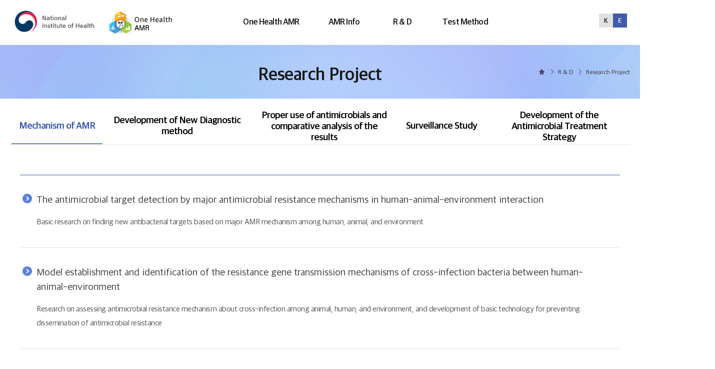

--- FILE ---
content_type: text/html;charset=utf-8
request_url: https://nih.go.kr/nohas/en/common/reschField/ctg01/rf-intro.do;jsessionid=dbSp4B0ZC4PgdX5rx4E_eyKeB4TU39ACi7fToXMO.onehelath10
body_size: 26920
content:



<!DOCTYPE html>
<html lang="ko" class="skrollr skrollr-desktop">
<!-- HTML 5의 경우 lang만 제공 -->
<!-- XHTML : "lang"과 "xml:lang" 제공  -->

<head>
	<!-- 원헬스 -->
	<!-- Google tag (gtag.js) -->
	<script async src="https://www.googletagmanager.com/gtag/js?id=G-XD0C15H941"></script>
	<script>
	  window.dataLayer = window.dataLayer || [];
	  function gtag(){dataLayer.push(arguments);}
	  gtag('js', new Date());
	
	  gtag('config', 'G-XD0C15H941');
	</script>
	
	<!-- Google tag (gtag.js) -->
	<script async src="https://www.googletagmanager.com/gtag/js?id=G-Q56T5GF2SH"></script>
	<script>
	  window.dataLayer = window.dataLayer || [];
	  function gtag(){dataLayer.push(arguments);}
	  gtag('js', new Date());
	
	  gtag('config', 'G-Q56T5GF2SH');
	</script>
	
	<script type="text/javascript" src="//wcs.naver.net/wcslog.js"></script>
	<script type="text/javascript">
	if(!wcs_add) var wcs_add = {};
	wcs_add["wa"] = "1f667c505b0d620";
	if(window.wcs) {
	  wcs_do();
	}
	</script>
	


<title>One Health AMR</title>
<!-- Meta, title, CSS, favicons, etc. -->
<link rel="shortcut icon" type="image/png" sizes="32x32" href="/nohas/static/image/ico/logo_32.ico;jsessionid=T7CLxiJJNtCYOUm5fNWXPB1ZT15TABlIF8vIZLlW.onehelath20" />
<link rel="shortcut icon" type="image/png" sizes="64x64" href="/nohas/static/image/ico/logo_64.ico;jsessionid=T7CLxiJJNtCYOUm5fNWXPB1ZT15TABlIF8vIZLlW.onehelath20" />
<link rel="shortcut icon" type="image/png" sizes="128x128" href="/nohas/static/image/ico/logo_128.ico;jsessionid=T7CLxiJJNtCYOUm5fNWXPB1ZT15TABlIF8vIZLlW.onehelath20" />
<meta name="description" content="One-Health HomePage" />
<meta http-equiv="Content-Type" content="text/html; charset=UTF-8">
<meta http-equiv="X-UA-Compatible" content="IE=edge">
<meta name="format-detection" content="telephone=no">
<meta name="viewport" content="width=device-width, initial-scale=1">


<!-- Global Styles -->
<!-- PAGE LEVEL PLUGIN STYLES -->
<link rel="stylesheet" type="text/css" href="/nohas/static/css/font-awesome.min.css;jsessionid=T7CLxiJJNtCYOUm5fNWXPB1ZT15TABlIF8vIZLlW.onehelath20" />


<link rel="stylesheet" type="text/css" href="/nohas/static/css/common_en.css;jsessionid=T7CLxiJJNtCYOUm5fNWXPB1ZT15TABlIF8vIZLlW.onehelath20" />
<link rel="stylesheet" id="style.css" type="text/css" href="/nohas/static/css/style.css;jsessionid=T7CLxiJJNtCYOUm5fNWXPB1ZT15TABlIF8vIZLlW.onehelath20" />
<link rel="stylesheet" id="responsive.css" type="text/css" href="/nohas/static/css/responsive_en.css;jsessionid=T7CLxiJJNtCYOUm5fNWXPB1ZT15TABlIF8vIZLlW.onehelath20" />


<script src="/nohas/static/js/modernizr.js;jsessionid=T7CLxiJJNtCYOUm5fNWXPB1ZT15TABlIF8vIZLlW.onehelath20"></script>
<script src="/nohas/static/js/jquery-2.1.4.js;jsessionid=T7CLxiJJNtCYOUm5fNWXPB1ZT15TABlIF8vIZLlW.onehelath20"></script>
<script src="/nohas/static/js/jquery.carouFredSel-5.5.0.js;jsessionid=T7CLxiJJNtCYOUm5fNWXPB1ZT15TABlIF8vIZLlW.onehelath20"></script>
<script src="/nohas/static/js/jquery-ui.js;jsessionid=T7CLxiJJNtCYOUm5fNWXPB1ZT15TABlIF8vIZLlW.onehelath20"></script>
<script src="/nohas/static/js/common.js;jsessionid=T7CLxiJJNtCYOUm5fNWXPB1ZT15TABlIF8vIZLlW.onehelath20"></script>
<script src="/nohas/static/js/ncv_common.js;jsessionid=T7CLxiJJNtCYOUm5fNWXPB1ZT15TABlIF8vIZLlW.onehelath20"></script>
<script src="/nohas/static/js/safeFilter.js;jsessionid=T7CLxiJJNtCYOUm5fNWXPB1ZT15TABlIF8vIZLlW.onehelath20"></script>
<script src="/nohas/static/js/html2canvas.min.js;jsessionid=T7CLxiJJNtCYOUm5fNWXPB1ZT15TABlIF8vIZLlW.onehelath20"></script>

<!-- 서브페이지 통합 css -->
<script type="text/javascript" src="/nohas/static/js/swiper-bundle.js;jsessionid=T7CLxiJJNtCYOUm5fNWXPB1ZT15TABlIF8vIZLlW.onehelath20" charset="UTF-8"></script> <!-- 탭 슬라이스 -->
<link rel="stylesheet" id="responsive.css" type="text/css" href="/nohas/static/css/sub-style_en.css;jsessionid=T7CLxiJJNtCYOUm5fNWXPB1ZT15TABlIF8vIZLlW.onehelath20">
<!-- SPIN / 로딩 효과 -->
<script src="/nohas/static/js/spin.js;jsessionid=T7CLxiJJNtCYOUm5fNWXPB1ZT15TABlIF8vIZLlW.onehelath20"></script>

<script>
    var ctx = "/nohas";
    jQuery(function() {
        /** 로딩 동작(스피너) **/
        var spinners;
        function wrapWindowByMaskCom() {
/*             var _workstartCom = function() {
                if (typeof spinners == 'undefined') {
                    spinners = new Spinner().spin(document.getElementById("spiner"));
                }
            }
            _workstartCom(); */
            //화면의 높이와 너비를 구한다.
            var maskHeight = $(document).height();
            var maskWidth = $(document).width();
            //마스크의 높이와 너비를 화면 것으로 만들어 전체 화면을 채운다.
            $('#mask').css({
	            'width' : maskWidth,
	            'height' : maskHeight
            });
            //애니메이션 효과
            $('#mask').fadeIn(900);
            $('#spiner').fadeIn(1000);
        }
        function wrapWindowByMaskEndCom() {
            var _workendCom = function() {
                spinners.stop();
            }
            $('#mask').fadeOut(1000);
            $('#spiner').fadeOut(900);
        }
        /* $(document).ready(function() {
            wrapWindowByMaskCom();
        });
        window.onload = function(data) {
            wrapWindowByMaskEndCom();
        } */
        $(document).ajaxStart(function() {
            wrapWindowByMaskCom();
        });
        
        $(document).ajaxError(function(data) {
            wrapWindowByMaskEndCom();
	        var console = window.console || {log:function(){}};
	        console.log("오류가 발생하였습니다.");
        });
        
        // AJAX가 끝날 경우 호출할 함수를 등록
        $(document).ajaxStop(function() {
            wrapWindowByMaskEndCom();
        });
        
        $(window).on('beforeunload', function() {
            wrapWindowByMaskCom();
            setTimeout(function() {
                wrapWindowByMaskEndCom();
            }, 22000);
        });

        var today = new Date();
        var year = today.getFullYear();

        $.datepicker.setDefaults({
        monthNamesShort : [ '1월', '2월', '3월', '4월', '5월', '6월', '7월', '8월', '9월', '10월', '11월', '12월' ],
        dayNamesMin : [ '일', '월', '화', '수', '목', '금', '토' ],
        showMonthAfterYear : true,
        dateFormat : 'yy-mm-dd',
        buttonImage : "/nohas/static/image/common/cal.png;jsessionid=T7CLxiJJNtCYOUm5fNWXPB1ZT15TABlIF8vIZLlW.onehelath20",
        buttonImageOnly : false,
        changeMonth : true,
        changeYear : true

        });

        $(".datepicker").datepicker({
        showOn : 'both',
        buttonText : "달력"
        });

        $('.scroll').attr("tabindex", "0");
        $(".datepicker").attr("placeholder", "YYYY-MM-DD");
        $(".datepickerTo").attr("placeholder", "YYYY-MM-DD");
        $(".datepickerFrom").attr("placeholder", "YYYY-MM-DD");
        $(".datepickerSubFrom").attr("placeholder", "YYYY-MM-DD");
        $(".datepickerSubTo").attr("placeholder", "YYYY-MM-DD");
        $(".datepickerThirdFrom").attr("placeholder", "YYYY-MM-DD");
        $(".datepickerThirdTo").attr("placeholder", "YYYY-MM-DD");
        $(".datepickerFourthFrom").attr("placeholder", "YYYY-MM-DD");
        $(".datepickerFourthTo").attr("placeholder", "YYYY-MM-DD");
        $(".datepickerMonth").attr("placeholder", "YYYY");
        $("#AXInputDateYST").attr("placeholder", "YYYY");
        $("#AXInputDateYED").attr("placeholder", "YYYY");

        $(".datepicker").on("keypress blur", function() {
            fn_checkCal();
        });
        $(".datepickerTo").on("keypress blur", function() {
            fn_checkCal();
        });
        $(".datepickerFrom").on("keypress blur", function() {
            fn_checkCal();
        });

        $("#ui-datepicker-div").attr("tabindex", "-1");
        $(".datepickerTo").attr("maxlength", "10");
        $(".datepickerFrom").attr("maxlength", "10");
        $(".datepicker").attr("maxlength", "10");

        //textarea Byte 체크
        $('textarea').autogrow();
        $('textarea').bind('input keyup paste', function() {
            if ($(this).attr("maxByte") != undefined) {
                var counter = $(this).parent().find('.counter');
                if ($(this).parent().find('.counter').length == 0) {
                    var divHtml = "<div style='position:absolute; height:" + $(this).outerHeight() + "px;'></div>";
                    $(this).wrap(divHtml);
                    var html = "<span class='counter'>" + jsGetByte($(this).val()) + " / " + $(this).attr('maxByte') + " Byte</span>";
                    $(this).after(html);
                } else {
                    $(counter).html(jsGetByte($(this).val()) + " / " + $(this).attr("maxByte") + " Byte");
                    $(counter).css("color", "#ffffff").css("background-color", "#797979");
                }
                if (jsGetByte($(this).val()) >= $(this).attr("maxByte")) {
                    fnAlert($(this).attr("maxByte") + "Byte를 초과할 수 없습니다.");
                    var str = $(this).val();
                    var strCut = str.substr(0, $(this).attr("maxByte"));
                    $(this).val(strCut);
                    $(counter).html(jsGetByte($(this).val()) + " / " + $(this).attr("maxByte") + " Byte");
                    $(counter).css("color", "#ff0000").css("background-color", "#ffffff");
                }
            }
        });

        $("input, textarea").each(function() { // each 사용 이유 : $("input").val()의 경우 첫번째 셀렉트된 input태그의 값만 가져옴
            // javascript에서는 replace('인자1', '인자2')는 첫번째 인자1에 대해서만 치환한다.
            // replaceAll과 같은 효과를 얻기 위해 /인자1/g 정규식을 사용한다. g: 발생할 모든 pattern에 대한 전역 검색, i: 대/소문자 구분 안함
            this.value = this.value.replace(/&apos;/g, "\'").replace(/&quot;/g, "\"").replace(/&amp;/g, "\&").replace(/&lt;/g, "\<").replace(/&gt;/g, "\>");
        });

    });
    
    $(document).ready(function() {
        fn_changeDocumentTitle('R & D > Research Project > Research on Resistant Mechanism');
    });
    
    function captureToChar(eleID) {
		var element = null;
		
		// 한 페이지에 차트가 2개이상일경우 파라미터로 캡처할 DIV의 ID를 넘겨받아 캡처한다.
		if(eleID == null || eleID == 'undefined'){
			element = document.getElementById('captureGrid');
		}else{
			element = document.getElementById(eleID);
		}

        // Load all images within the div before capturing
        const images = element.getElementsByTagName('img');
        let loadedImages = 0;
        
        for (let i = 0; i < images.length; i++) {
            if (images[i].complete) {
                loadedImages++;
            } else {
                images[i].addEventListener('load', function() {
                    loadedImages++;
                    if (loadedImages === images.length) {
                        captureAndDownload();
                    }
                });
            }
        }

        // If no images or all images are already loaded, proceed to capture
        if (loadedImages === images.length) {
            captureAndDownload();
        }

        function captureAndDownload() {
            // Set desired width
            // const desiredWidth = 1200; //px
			const desiredWidth = element.clientWidth; //px
			
            // Get element dimensions
            const aspectRatio = element.clientHeight / element.clientWidth;
            const calculatedHeight = desiredWidth * aspectRatio; //높이 배율 지정
			const originalHeight = element.clientHeight;  //실제 Div 높이값으로 설정

            html2canvas(element, {
                useCORS: true,
                width: desiredWidth,
                height: calculatedHeight, //실제 높이 지정
                scale: 1 // Adjust scale for better resolution if needed
            }).then(canvas => {
                // Create an image from the canvas
                const imgData = canvas.toDataURL('image/png');

                // Create a link to download the image
                const link = document.createElement('a');
                link.href = imgData;
                link.download = 'div-image.png';
                document.body.appendChild(link);
                link.click();
                document.body.removeChild(link);
            });
        }
    }

	function CSVToChar(GridID) {
       var csv = [];
       var table = document.getElementById(GridID);
       var rowList = table.rows;

       for(let i=0; i<rowList.length; i++){
        var row = rowList[i];
        var tdsNum = row.childElementCount;
        var dummyList = [];
        
        for(let j=0; j<tdsNum; j++){
        	var row_value = '"'+row.cells[j].innerHTML+'"';
            dummyList.push(row_value);
        }
        csv.push(dummyList.join(','));
        
       }

       csv = csv.join("\n");
        
       var csvFile;
       var downloadLink;

       //한글 처리를 해주기 위해 BOM 추가
       const BOM = "\uFEFF";
       csv = BOM + csv;

       csvFile = new Blob([csv], {type:"text/csv"});
       downloadLink = document.createElement("a");
       downloadLink.download = "csvDown.csv";
       downloadLink.href = window.URL.createObjectURL(csvFile);
       downloadLink.style.display = "none";
       document.body.appendChild(downloadLink);
       downloadLink.click();
	}
</script>


<script src="/nohas/static/js/gtagInfo.js;jsessionid=T7CLxiJJNtCYOUm5fNWXPB1ZT15TABlIF8vIZLlW.onehelath20"></script>
<link rel="stylesheet" id="layerPopup.css" type="text/css" href="/nohas/static/css/layerPopup.css;jsessionid=T7CLxiJJNtCYOUm5fNWXPB1ZT15TABlIF8vIZLlW.onehelath20" />
<script src="/nohas/static/js/layerPopup.js;jsessionid=T7CLxiJJNtCYOUm5fNWXPB1ZT15TABlIF8vIZLlW.onehelath20"></script>

</head>
<body>
	<form id="menuForm"></form>
	<form id="hiddenForm"></form>
	<!-- Top -->
	


<script>


 // Mega Menu
 $(function() {
 	$('.header-wrap > div > nav').mouseenter(function() {
 		$('body').addClass('menu-box-list-opened');
 	});

 	$('.menu-box.menu-list').mouseleave(function() {
 		$('body').removeClass('menu-box-list-opened');
 	});

 });
</script>

<div id="skipNav">
	<a href="#wrap">Go to main contents</a>
	<a href="#head_menu">Go to main menus</a>
</div>
<!-- Header_start -->
<header id="header" class="header">
		<div class="container">
			 <h1 class="logo">
			 	<a href="https://www.nih.go.kr/eng/main/main.do"><img src="/nohas/static/image/eng/nih-logo-eng.svg;jsessionid=T7CLxiJJNtCYOUm5fNWXPB1ZT15TABlIF8vIZLlW.onehelath20" alt="National Institute of Health logo"></a> 
			 	<a href="/nohas/en/common/main.do;jsessionid=T7CLxiJJNtCYOUm5fNWXPB1ZT15TABlIF8vIZLlW.onehelath20"><img src="/nohas/static/image/eng/logo.png;jsessionid=T7CLxiJJNtCYOUm5fNWXPB1ZT15TABlIF8vIZLlW.onehelath20" alt="One Health Antimicrobial resistanst organism logo"></a> 
			 </h1>
			<div class="gnbArea">
				<nav id="head_menu" class="gnb">
					<ul class="topmenu_all">
						<li class="lnb1 mnfirst over">
							<a href="/nohas/en/aboutOH/antibiotics.do;jsessionid=T7CLxiJJNtCYOUm5fNWXPB1ZT15TABlIF8vIZLlW.onehelath20">One Health AMR</a>
							<p class="hidden">One Health AMR</p>
							<div class="submenu">
								<ul class="sub01">
									<li class="sub011 subfirst"><a href="/nohas/en/aboutOH/antibiotics.do;jsessionid=T7CLxiJJNtCYOUm5fNWXPB1ZT15TABlIF8vIZLlW.onehelath20">Antimicrobial Resistant Organism</a>
										<ul>
										  <li><a data-menuid="menu01_1_1" href="/nohas/en/aboutOH/antibiotics.do;jsessionid=T7CLxiJJNtCYOUm5fNWXPB1ZT15TABlIF8vIZLlW.onehelath20">Antimicrobials</a></li>
										  <li><a data-menuid="menu01_1_2" href="/nohas/en/aboutOH/resistant-bacteria.do;jsessionid=T7CLxiJJNtCYOUm5fNWXPB1ZT15TABlIF8vIZLlW.onehelath20">Classifications and Characteristics of Antimicrobials</a></li>
										  <li><a data-menuid="menu01_1_3" href="/nohas/en/aboutOH/aboutOnehealth.do;jsessionid=T7CLxiJJNtCYOUm5fNWXPB1ZT15TABlIF8vIZLlW.onehelath20">Antimicrobial Resistant Organism</a></li>
										  <li><a data-menuid="menu01_1_4" href="/nohas/en/aboutOH/straindef.do;jsessionid=T7CLxiJJNtCYOUm5fNWXPB1ZT15TABlIF8vIZLlW.onehelath20">Classifications and Characteristics of Resistant Organism</a></li>
										</ul>
									</li>
									<li class="sub012"><a href="/nohas/en/aboutOH/OHdefinition.do;jsessionid=T7CLxiJJNtCYOUm5fNWXPB1ZT15TABlIF8vIZLlW.onehelath20">One Health</a>
										<ul>
										  <li><a data-menuid="menu01_2_1" href="/nohas/en/aboutOH/OHdefinition.do;jsessionid=T7CLxiJJNtCYOUm5fNWXPB1ZT15TABlIF8vIZLlW.onehelath20">Definition</a></li>
										  <li><a data-menuid="menu01_2_2" href="/nohas/en/aboutOH/OHimportanceOfaccess.do;jsessionid=T7CLxiJJNtCYOUm5fNWXPB1ZT15TABlIF8vIZLlW.onehelath20">Significance of One Health</a></li>
										</ul>
									</li>
								</ul>
							</div>
						</li>
						<li class="lnb2">
							<a href="/nohas/en/statistics/selectTestMethodCh9.do;jsessionid=T7CLxiJJNtCYOUm5fNWXPB1ZT15TABlIF8vIZLlW.onehelath20">AMR Info</a>
							<p class="hidden">AMR Info</p>
							<div class="submenu">
								<ul class="sub02">
									<li class="sub021 subfirst"><a href="/nohas/en/statistics/selectTestMethodCh9.do;jsessionid=T7CLxiJJNtCYOUm5fNWXPB1ZT15TABlIF8vIZLlW.onehelath20">Surveillance System</a>
										<ul>
											<li><a data-menuid="menu02_1_1" href="/nohas/en/statistics/selectTestMethodCh9.do;jsessionid=T7CLxiJJNtCYOUm5fNWXPB1ZT15TABlIF8vIZLlW.onehelath20">Human</a></li>
											<li><a data-menuid="menu02_1_2" href="/nohas/en/statistics/selectTestMethodCh10.do;jsessionid=T7CLxiJJNtCYOUm5fNWXPB1ZT15TABlIF8vIZLlW.onehelath20">Non-Human</a></li>
										</ul>
									</li>
									<li class="sub22"><a href="/nohas/en/statistics/selectAUStatisticsMainTab.do;jsessionid=T7CLxiJJNtCYOUm5fNWXPB1ZT15TABlIF8vIZLlW.onehelath20">AMR in Human</a>
										<ul>
											<li><a data-menuid="menu02_2_1" href="/nohas/en/statistics/selectAUStatisticsMainTab.do;jsessionid=T7CLxiJJNtCYOUm5fNWXPB1ZT15TABlIF8vIZLlW.onehelath20?codeId=A">Antimicrobial Usage (Human)</a></li>
											<li><a data-menuid="menu02_2_2" href="/nohas/en/statistics/selectARStatisticsMainTab.do;jsessionid=T7CLxiJJNtCYOUm5fNWXPB1ZT15TABlIF8vIZLlW.onehelath20?systemName=Kor_GLASS">AMR Rate (Human)</a></li>
											<li><a data-menuid="menu02_2_3" href="/nohas/en/statistics/selectAURStatistics.do;jsessionid=T7CLxiJJNtCYOUm5fNWXPB1ZT15TABlIF8vIZLlW.onehelath20">Antimicrobial Usage/Rates of AMR</a></li>
										</ul>
									</li>
									<li class="sub23"><a href="/nohas/en/statistics/selectIARStatisticsBySPECMainTab.do;jsessionid=T7CLxiJJNtCYOUm5fNWXPB1ZT15TABlIF8vIZLlW.onehelath20?codeId=A">AMR in Non-human</a>
										<ul>
											<li><a data-menuid="menu02_3_1" href="/nohas/en/statistics/selectIARStatisticsBySPECMainTab.do;jsessionid=T7CLxiJJNtCYOUm5fNWXPB1ZT15TABlIF8vIZLlW.onehelath20">Antimicrobial Usage (Non-human)</a></li>
											<li><a data-menuid="menu02_3_2" href="/nohas/en/statistics/selectIARStatisticsToSPECAFTab.do;jsessionid=T7CLxiJJNtCYOUm5fNWXPB1ZT15TABlIF8vIZLlW.onehelath20">AMR rate (Non-human)</a></li>
											<li><a data-menuid="menu02_3_3" href="/nohas/en/statistics/selectIASRStatistics.do;jsessionid=T7CLxiJJNtCYOUm5fNWXPB1ZT15TABlIF8vIZLlW.onehelath20">Antimicrobial Usage/Rates of AMR</a></li>
										</ul>
									</li>
								</ul>
							</div>
						</li>
						<li class="lnb3">
							<a href="/nohas/en/common/reschField/ctg01/rf-intro.do;jsessionid=T7CLxiJJNtCYOUm5fNWXPB1ZT15TABlIF8vIZLlW.onehelath20">R & D</a>
							<p class="hidden">R & D</p>
							<div class="submenu">
								<ul class="sub03">
									<li class="sub031 subfirst"><a href="/nohas/en/common/reschField/ctg01/rf-intro.do;jsessionid=T7CLxiJJNtCYOUm5fNWXPB1ZT15TABlIF8vIZLlW.onehelath20">Mechanism of AMR</a>
										<ul>
											<li><a data-menuid="menu03_1_1" href="/nohas/en/common/reschField/ctg01/rf-intro.do;jsessionid=T7CLxiJJNtCYOUm5fNWXPB1ZT15TABlIF8vIZLlW.onehelath20">Mechanism of AMR</a></li>
											<li><a data-menuid="menu03_1_2" href="/nohas/en/common/reschField/ctg02/rf-intro.do;jsessionid=T7CLxiJJNtCYOUm5fNWXPB1ZT15TABlIF8vIZLlW.onehelath20">Development of New Diagnostic method</a></li>
											<li><a data-menuid="menu03_1_3" href="/nohas/en/common/reschField/ctg03/rf-intro.do;jsessionid=T7CLxiJJNtCYOUm5fNWXPB1ZT15TABlIF8vIZLlW.onehelath20">Proper use of antimicrobials and comparative analysis of the results</a></li>
											<li><a data-menuid="menu03_1_4" href="/nohas/en/common/reschField/ctg04/rf-intro.do;jsessionid=T7CLxiJJNtCYOUm5fNWXPB1ZT15TABlIF8vIZLlW.onehelath20">Surveillance Study</a></li>
											<li><a data-menuid="menu03_1_5" href="/nohas/en/common/reschField/ctg05/rf-intro.do;jsessionid=T7CLxiJJNtCYOUm5fNWXPB1ZT15TABlIF8vIZLlW.onehelath20">Development of the Antimicrobial Treatment Strategy</a></li>
										</ul>
									</li>
								</ul>
							</div>
						</li>
						<li class="lnb4">
							<a href="/nohas/en/testmethod/selectTestMethodCh2.do;jsessionid=T7CLxiJJNtCYOUm5fNWXPB1ZT15TABlIF8vIZLlW.onehelath20">Test Method</a>
							<p class="hidden">Test Method</p>
							<div class="submenu">
								<ul class="sub04">
									<li class="sub041 subfirst"><a href="/nohas/en/testmethod/selectTestMethodCh2.do;jsessionid=T7CLxiJJNtCYOUm5fNWXPB1ZT15TABlIF8vIZLlW.onehelath20">Testing Methods</a>
									</li>
								</ul>
							</div>
						</li>
					</ul>
				</nav>
				<div class="gnb_bg"></div>
				<div class="gnb_Allbg" style=""></div>
			</div>
			<div id="langchange" class="lang-change"> <a href="/nohas/common/main.do;jsessionid=T7CLxiJJNtCYOUm5fNWXPB1ZT15TABlIF8vIZLlW.onehelath20"><img src="/nohas/static/image/eng/btn_eng_top.png;jsessionid=T7CLxiJJNtCYOUm5fNWXPB1ZT15TABlIF8vIZLlW.onehelath20" alt="Button to switch the homepage in English to the homepage in Korean"></a> </div>
			<button type="button" class="btn btn-all-menu">
				<span class="ico i-menu"></span>
				<span class="hidden">Total Menu</span>
			</button>
			<button type="button" class="btn btn-all-menu-close"> <span class="ico i-menu-close"></span><span class="hidden">Close all menus</span> </button>
		</div>

</header>

<div class="go-top">
	<a id="goTop" href="javascript:;" title="Go to the top"><i class="fa fa-chevron-up"></i><span style="display:none;">Go to the top</span></a>
</div>
	<!-- End Top -->
	
		
		
			


<script>
	$(document).ready(function() {
		fn_changeDocumentTitle('R & D > Research Project > Research on Resistant Mechanism');
		var addonClass = 'rf-intro';
		$('.container').addClass(addonClass);
	});
</script>
<!-- sub-visual_start -->
	<section class="sub-visual visual3">
		<div class="visual-wrap">
			<h2 class="page-tit font-typeB"><p class="fontSize-xxxl">Research Project</p></h2>
			<ol class="breadcrumbs fontSize-xs">
				<li><span class="ico i-home">Home</span></li>
				<li>R & D</li>
				<li>Research Project</li>
			</ol>
		</div>
	</section>
	<!-- sub-visual_end -->
	<div id="wrap">
		<div class="wrap-cont subPage rnd">
			<!-- lnb-tab_start -->
			<div id="lnb" class="tab-wrap">
				<ul class="lnb-tab swiper-wrapper">
					<li class="swiper-slide active"><a href="/nohas/en/common/reschField/ctg01/rf-intro.do;jsessionid=T7CLxiJJNtCYOUm5fNWXPB1ZT15TABlIF8vIZLlW.onehelath20"><span class = "showYn">Selected</span>Mechanism of AMR</a></li>
					<li class="swiper-slide"><a href="/nohas/en/common/reschField/ctg02/rf-intro.do;jsessionid=T7CLxiJJNtCYOUm5fNWXPB1ZT15TABlIF8vIZLlW.onehelath20">Development of New Diagnostic method</a></li>
					<li class="swiper-slide"><a href="/nohas/en/common/reschField/ctg03/rf-intro.do;jsessionid=T7CLxiJJNtCYOUm5fNWXPB1ZT15TABlIF8vIZLlW.onehelath20">Proper use of antimicrobials and comparative analysis of the results</a></li>
					<li class="swiper-slide"><a href="/nohas/en/common/reschField/ctg04/rf-intro.do;jsessionid=T7CLxiJJNtCYOUm5fNWXPB1ZT15TABlIF8vIZLlW.onehelath20">Surveillance Study</a></li>
					<li class="swiper-slide"><a href="/nohas/en/common/reschField/ctg05/rf-intro.do;jsessionid=T7CLxiJJNtCYOUm5fNWXPB1ZT15TABlIF8vIZLlW.onehelath20">Development of the Antimicrobial Treatment Strategy</a></li>
				</ul>
			</div>
			<!-- lnb-tab_end -->
			<div id="container" class="container rnd-mech">
				<ul class="blog blog-list">
					<li>
						<a href="javascript:" class="tit">The antimicrobial target detection by major antimicrobial resistance mechanisms in human-animal-environment interaction</a>
						<p>Basic research on finding new antibacterial targets based on major AMR mechanism among human, animal, and environment</p>
					</li>
					<li>
						<a href="javascript:" class="tit">Model establishment and identification of the resistance gene transmission mechanisms of cross-infection bacteria between human-animal-environment</a>
						<p>Research on assessing antimicrobial resistance mechanism about cross-infection among animal, human, and environment, and development of basic technology for preventing dissemination of antimicrobial resistance</p>
					</li>
					<li>
						<a href="javascript:" class="tit">Comparison analysis of human-animal-environment major AMR genome</a>
						<p>Research on mechanism about antimicrobial resistance dissemination based on comparative genome analysis of AMR bacteria</p>
					</li>
				</ul>
			</div>
		</div>
	</div>
		
	
	<!-- Footer -->
	

<style>
	.footer-wrap > ul {
		text-align: center;
	}
	.footer-wrap > ul > li {
		margin-bottom: 5px;
	}
</style>
	<footer id="footer">
	  <div class="footer-wrap">
		<address class="fontSize-xs">
		  ((28159) Osong Health Technology Administration Complex, 187, Osongsaengmyeong 2-ro, Osong-eup, Heungdeok-gu, Cheongju-si, Chungcheongbuk-do, Korea <br/>  COPYRIGHTⓒ 2022 NIH ALL RIGHTS RESERVED.
		  </address>
	  </div>
	</footer>
	<!-- End Footer -->
	<div class="modal fade" id="modal-popup-level1" tabindex="-1" role="dialog" style="display: none; z-index: 1050;"></div>
	<div id="mask"></div>
	<div id="spiner"></div>
</body>
</html>

--- FILE ---
content_type: text/css
request_url: https://nih.go.kr/nohas/static/css/font-style.css
body_size: 9108
content:
@charset "utf-8";
@import url('https://fonts.googleapis.com/css?family=Nanum+Myeongjo&display=swap');
/* NanumGothic */
@font-face {
	font-family:'NanumGothic';
	font-style: normal;
	font-weight: 400;
	src:url('../font/NanumGothic.eot'); /* IE9~IE11 */
	src:url('../font/NanumGothic.eot?#iefix') format('embedded-opentype'), url('../font/NanumGothic.woff') format('woff');
}
@font-face {
	font-family:'NanumGothic';
	font-style: normal;
	font-weight: 700;
	src:url('../font/NanumGothicBold.eot'); /* IE9~IE11 */
	src:url('../font/NanumGothicBold.eot?#iefix') format('embedded-opentype'), url('../font/NanumGothicBold.woff') format('woff');
}
@font-face {
	font-family:'NanumGothic';
	font-style: normal;
	font-weight: 800;
	src:url('../font/NanumGothicExtraBold.eot'); /* IE9~IE11 */
	src:url('../font/NanumGothicExtraBold.eot?#iefix') format('embedded-opentype'), url('../font/NanumGothicExtraBold.woff') format('woff');
}

/* Noto Sans */
@font-face {
	font-family:'NotoSans';
	font-style: normal;
	font-weight: 300;
	src: url('../font/NotoSansLight.eot');
	src: url('../font/NotoSansLight.eot?#iefix') format('embedded-opentype'), url('../font/NotoSansLight.woff') format('woff');
}
@font-face {
	font-family:'NotoSans';
	font-style: normal;
	font-weight: 400;
	src: url('../font/NotoSansRegular.eot');
	src: url('../font/NotoSansRegular.eot?#iefix') format('embedded-opentype'), url('../font/NotoSansRegular.woff') format('woff');
}
@font-face {
	font-family:'NotoSans';
	font-style: normal;
	font-weight: 700;
	src: url('../font/NotoSansMedium.eot');
	src: url('../font/NotoSansMedium.eot?#iefix') format('embedded-opentype'), url('../font/NotoSansMedium.woff') format('woff');
}
@font-face {
	font-family:'NotoSans';
	font-style: normal;
	font-weight: 800;
	src: url('../font/NotoSansSemiBold.eot');
	src: url('../font/NotoSansSemiBold.eot?#iefix') format('embedded-opentype'), url('../font/NotoSansSemiBold.woff') format('woff');
}

/* NanumBarunGothic */
@font-face {
	font-family:'NanumBarunGothic';
	font-weight:200;
	src: local('NanumBarunGothic'),
	   url('../font/NanumBarunGothicLightSubset.woff2') format('woff2'), 
	   url('../font/NanumBarunGothicLightSubset.woff') format('woff'); 
}

@font-face {
	font-family:'NanumBarunGothic';
	font-weight:400;
	src: local('NanumBarunGothic'),
	   url('../font/NanumBarunGothicSubset.woff2') format('woff2'), 
	   url('../font/NanumBarunGothicSubset.woff') format('woff'); 
}

@font-face {
	font-family:'NanumBarunGothic';
	font-weight:700;
	src: local('NanumBarunGothicBoldSubset'),
	   url('../font/NanumBarunGothicBoldSubset.woff2') format('woff2'), 
	   url('../font/NanumBarunGothicBoldSubset.woff') format('woff'); 
}

/* Apple SD Gothic Neo */
@font-face {
    font-family: 'Apple SD Gothic Neo';
    font-weight: 300;
    font-style: normal;
    font-display: swap;
	src: local('AppleSDGothicNeoLight'), local('AppleSDGothicNeo-Light'), local('Apple SD Gothic Neo Light'), local('Apple SD Gothic Neo-Light'), 
         url('../font/AppleSDGothicNeoLight.woff2') format('woff2'),
         url('../font/AppleSDGothicNeoLight.woff') format('woff');
}
@font-face {
    font-family: 'Apple SD Gothic Neo';
    font-weight: 400;
    font-style: normal;
    font-display: swap;
	src: local('AppleSDGothicNeoRegular'), local('AppleSDGothicNeo-Regular'), local('Apple SD Gothic Neo Regular'), local('Apple SD Gothic Neo-Regular'),          
         url('../font/AppleSDGothicNeoRegular.woff2') format('woff2'),
         url('../font/AppleSDGothicNeoRegular.woff') format('woff');
}
@font-face {
    font-family: 'Apple SD Gothic Neo';
    font-weight: 500;
    font-style: normal;
    font-display: swap;
	src: local('AppleSDGothicNeoMedium'), local('AppleSDGothicNeo-Medium'), local('Apple SD Gothic Neo Medium'), local('Apple SD Gothic Neo-Medium'), 
         url('../font/AppleSDGothicNeoMedium.woff2') format('woff2'),
         url('../font/AppleSDGothicNeoMedium.woff') format('woff');
}
@font-face {
    font-family: 'Apple SD Gothic Neo';
    font-weight: 600;
    font-style: normal;
    font-display: swap;
	src: local('AppleSDGothicNeoSemiBold'), local('AppleSDGothicNeo-SemiBold'), local('Apple SD Gothic Neo SemiBold'), local('Apple SD Gothic Neo-SemiBold'), 
    src: url('../font/AppleSDGothicNeoSemiBold.woff2') format('woff2'),
         url('../font/AppleSDGothicNeoSemiBold.woff') format('woff');
}
@font-face {
    font-family: 'Apple SD Gothic Neo';
    font-weight: 700;
    font-style: normal;
    font-display: swap;
	src: local('AppleSDGothicNeoBold'), local('AppleSDGothicNeo-Bold'), local('Apple SD Gothic Neo Bold'), local('Apple SD Gothic Neo-Bold'), 
         url('../font/AppleSDGothicNeoBold.woff2') format('woff2'),
         url('../font/AppleSDGothicNeoBold.woff') format('woff');
}
@font-face {
    font-family: 'Apple SD Gothic Neo';
    font-weight: 800;
    font-style: normal;
    font-display: swap;
	src: local('AppleSDGothicNeoExtraBold'), local('AppleSDGothicNeo-ExtraBold'), local('Apple SD Gothic Neo ExtraBold'), local('Apple SD Gothic Neo-ExtraBold'), 
         url('../font/AppleSDGothicNeoExtraBold.woff2') format('woff2'),
         url('../font/AppleSDGothicNeoExtraBold.woff') format('woff');
}
@font-face {
    font-family: 'Apple SD Gothic Neo';
    font-weight: 900;
    font-style: normal;
    font-display: swap;
	src: local('AppleSDGothicNeoBlack'), local('AppleSDGothicNeo-Black'), local('Apple SD Gothic Neo Black'), local('Apple SD Gothic Neo-Black'), 
         url('../font/AppleSDGothicNeoBlack.woff2') format('woff2'),
         url('../font/AppleSDGothicNeoBlack.woff') format('woff');
}

/* Pretendard */
@font-face {
	font-family:'Pretendard';
	font-weight:300;
    font-style: normal;
    font-display: swap;
	src: local('PretendardLight'), local('Pretendard Light'), local('Pretendard-Light'),
	   url('../font/PretendardLight.woff2') format('woff2'), 
	   url('../font/PretendardLight.woff') format('woff'); 
}
@font-face {
	font-family:'Pretendard';
	font-weight:400;
    font-style: normal;
    font-display: swap;
	src: local('PretendardRegular'),
	   url('../font/PretendardRegular.woff2') format('woff2'), 
	   url('../font/PretendardRegular.woff') format('woff'); 
}
@font-face {
	font-family:'Pretendard';
	font-weight:500;
    font-style: normal;
    font-display: swap;
	src: local('PretendardMedium'), local('Pretendard Medium'), local('Pretendard-Medium'), 
	   url('../font/PretendardMedium.woff2') format('woff2'),
	   url('../font/PretendardMedium.woff') format('woff');
}
@font-face {
	font-family:'Pretendard';
	font-weight:600;
    font-style: normal;
    font-display: swap;
	src: local('PretendardSemiBold'), local('Pretendard SemiBold'), local('Pretendard-SemiBold'), 
	   url('../font/PretendardSemiBold.woff2') format('woff2'),
	   url('../font/PretendardSemiBold.woff') format('woff');
}
@font-face {
	font-family:'Pretendard';
	font-weight:700;
    font-style: normal;
    font-display: swap;
	src: local('PretendardBold'), local('Pretendard Bold'), local('Pretendard-Bold'),
	   url('../font/PretendardBold.woff2') format('woff2'),
	   url('../font/PretendardBold.woff') format('woff');
}
@font-face {
	font-family:'Pretendard';
	font-weight:800;
    font-style: normal;
    font-display: swap;
	src: local('PretendardExtraBold'), local('Pretendard ExtraBold'), local('Pretendard-ExtraBold'), 
	   url('../font/PretendardExtraBold.woff2') format('woff2'), 
	   url('../font/PretendardExtraBold.woff') format('woff'); 
}

/* Font Type -----------------------------------------------------------------------------*/
.font-typeA{font-family:'Malgun Gothic', sans-serif}
.font-typeB, .font-typeC{font-family:'Apple SD Gothic Neo', Pretendard, 'Malgun Gothic', sans-serif}
/*.font-typeC{font-family:'NanumGothic', sans-serif}*/

/* Font Weight */
.strong{font-weight:700}

/* Font Size */
.fontSize-xs{font-size:0.813em} /* 13px */
.fontSize-sm{font-size:0.875em} /* 14px */
.fontSize-md.smaller{font-size:0.938em} /* 15px */
.fontSize-md{font-size:1em} /* 16px */
.fontSize-md.larger{font-size:1.063em} /* 17px */
.fontSize-lg{font-size:1.125em} /* 18px */
.fontSize-lg.larger{font-size:1.188em} /* 19px */
.fontSize-xl{font-size:1.250em} /* 20px */
.fontSize-xxl.smaller{font-size:1.5em} /* 24px */
.fontSize-xxl{font-size:1.625em} /* 26px */
.fontSize-xxxl.smaller{font-size:1.75em} /* 28px */
.fontSize-xxxl{font-size:1.875em} /* 30px */

/* Font point color */
.font-clr-rose, .font-clr-rose a{color:#f75100}/* 빨강 */
.font-clr-royal, .font-clr-royal a{color:#008cc7}/* 하늘 */
.font-clr-blue, .font-clr-blue a{color:#254264}/* 파랑 */
.font-clr-black, .font-clr-black a{color:#000}/* 검정 */
.font-clr-gray, .font-clr-gray a{color:#555}/* 회색 */
